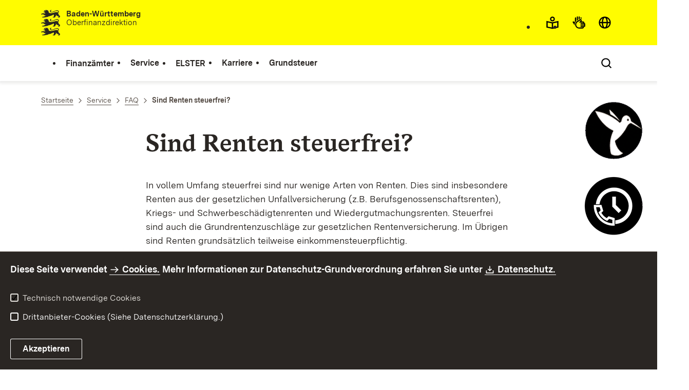

--- FILE ---
content_type: text/html;charset=UTF-8
request_url: https://finanzamt-bw.fv-bwl.de/,Lde/Startseite/Service/Sind+Renten+steuerfrei_
body_size: 9804
content:
<!DOCTYPE html>
<html class="no-js" lang="de">
	<head>
		<!--
			SV Request: https://finanzamt-bw.fv-bwl.de/,Lde/Startseite/Service/Sind+Renten+steuerfrei_
						HTTP Request: https://finanzamt-bw.fv-bwl.de/,Lde/Startseite/Service/Sind+Renten+steuerfrei_
						ItemId: cbi:///cms/5252956
						NodeId: cbi:///cms/5252953
						PageId: cbi:///cms/5252956
						Preview: false
			PreviewEditing: false
		-->
		
<link rel="dns-prefetch" href="https://cdn.jsdelivr.net">
<meta charset="UTF-8">
<meta name="viewport" content="width=device-width, initial-scale=1.0">
<meta http-equiv="x-ua-compatible" content="ie=edge">
<title>Sind Renten steuerfrei? - Finanzämter Baden-Württemberg</title>
<script>
    document.documentElement.className = document.documentElement.className.replace(/(\s|^)no-js(\s|$)/, '$1js$2');
    window.bawue2024 = {
        TITLE: '',
        ASSET_BASE_URL: '/',
        JS_BASE_URL: '/javascripts/',
        ICON_SPRITE_URL: '/site/pbs-bw-fa2/resourceCached/302/prjbawue/media/icons/icons.svg',
        SITE_NAME: 'pbs-bw-fa2',
    };
</script>
<link rel="stylesheet" media="screen" href="/site/pbs-bw-fa2/resourceCached/302/prjbawue/css/main.css">
<link rel="stylesheet" media="print" href="/site/pbs-bw-fa2/resourceCached/302/prjbawue/css/print.css">
<link rel="stylesheet" media="screen" href="/site/pbs-bw-fa2/resourceCached/302/prjbawue/css/custom.css">
<link rel="stylesheet" media="print" href="/site/pbs-bw-fa2/resourceCached/302/prjbawue/css/custom-print.min.css">
<link rel="stylesheet" media="screen" href="/site/pbs-bw-fa2/resourceCached/302/prjbawue/css/fontawesome.min.css">
<link rel="stylesheet" media="screen" href="/site/pbs-bw-fa2/resourceCached/302/prjbawue/css/glightbox.min.css">
<script src="/site/pbs-bw-fa2/resourceCached/302/prjbawue/js/head.js" defer></script>
<link rel="preload" as="font" type="font/woff2" href="/site/pbs-bw-fa2/resourceCached/302/prjbawue/fonts/BaWueSansWeb-Regular.woff2" crossorigin>
<link rel="preload" as="font" type="font/woff2" href="/site/pbs-bw-fa2/resourceCached/302/prjbawue/fonts/BaWueSansWeb-Bold.woff2" crossorigin>
<link rel="preload" as="font" type="font/woff2" href="/site/pbs-bw-fa2/resourceCached/302/prjbawue/fonts/BaWueSerifWeb-Regular.woff2" crossorigin>
<link rel="preload" as="font" type="font/woff2" href="/site/pbs-bw-fa2/resourceCached/302/prjbawue/fonts/BaWueSerifWeb-Bold.woff2" crossorigin>
<link rel="apple-touch-icon" sizes="180x180" href="/site/pbs-bw-fa2/resourceCached/302/components/favicon/apple-touch-icon.png">
<link rel="icon" type="image/png" sizes="32x32" href="/site/pbs-bw-fa2/resourceCached/302/components/favicon/favicon-32x32.png">
<link rel="icon" type="image/png" sizes="16x16" href="/site/pbs-bw-fa2/resourceCached/302/components/favicon/favicon-16x16.png">
<link rel="manifest" href="/site/pbs-bw-fa2/resourceCached/302/components/favicon/site.webmanifest">
<link rel="mask-icon" href="/site/pbs-bw-fa2/resourceCached/302/components/favicon/safari-pinned-tab.svg" color="#fffc00">
<meta name="msapplication-TileColor" content="#fffc00">
<meta name="theme-color" content="#fffc00">
<meta name="keywords" content="Wert ersetzen durch gemeinsame Schlüsselworte" />
<meta name="description" content="Wert ersetzen durch gemeinsame Seitenbeschreibung" />
<meta property="og:title" content="Sind Renten steuerfrei?">
<meta property="og:type" content="website">
<meta property="og:locale" content="de">
<meta property="og:locale:alternate" content="fr">
<meta property="og:locale:alternate" content="en">
<meta property="og:url" content="https://finanzamt-bw.fv-bwl.de/,Lde/Startseite/Service/Sind+Renten+steuerfrei_">
<script type="text/javascript" src="/site/pbs-bw-fa2/resourceCached/302/libs/jquery/js/jquery-3.7.1.min.js"></script>
<link href="/site/pbs-bw-fa2/resourceCached/302/libs/jquery-ui/css/smoothness/jquery-ui-1.14.1.min.css" rel="stylesheet" type="text/css" />
<script type="text/javascript" src="/site/pbs-bw-fa2/resourceCached/302/libs/jquery-ui/js/jquery-ui-1.14.1.min.js"></script>
<link rel="stylesheet" href="/site/pbs-bw-fa2/resourceCached/302/libs/scrolltop/css/ap-scroll-top.min.css">
<script src="/site/pbs-bw-fa2/resourceCached/302/libs/scrolltop/js/ap-scroll-top.min.js"></script>
<link href="/site/pbs-bw-fa2/resourceCached/302/content/content.css" rel="stylesheet" type="text/css" />
<link rel="stylesheet" type="text/css" href="/site/pbs-bw-fa2/resourceTemplate/Finanzaemter/Lde/-/5252956/302/resource.content-colors.css" media="screen" />
<script type="text/javascript" src="/site/pbs-bw-fa2/resourceCached/302/content/js/content.js"></script>
<link rel="stylesheet" href="/site/pbs-bw-fa2/resourceCached/302/externalLinkDialog/externalLinkDialog.css" media="all">
<script src="/site/pbs-bw-fa2/resourceCached/302/externalLinkDialog/externalLinkDialog.js" defer></script>
<script type="text/javascript" src="/site/pbs-bw-fa2/resourceCached/302/pluginLib/pluginLib.-1307283259.js"></script>
<link href="/site/pbs-bw-fa2/resourceCached/302/pluginLib/pluginLib.-1452525697.css" rel="stylesheet" type="text/css" />
<script src="/site/pbs-bw-fa2/resourceCached/302/prjbawue/js/glightbox.min.js" defer></script>
<script async src="https://cdn.jsdelivr.net/npm/altcha/dist/altcha.min.js" type="module"></script>
<script src="/site/pbs-bw-fa2/resourceCached/302/prjbawue/translations/en.js"></script>
<script src="/site/pbs-bw-fa2/resourceCached/302/prjbawue/translations/fr.js"></script>
<link rel="stylesheet" media="screen" href="/site/pbs-bw-fa2/resourceTemplate/Finanzaemter/Lde/-/5252956/302/resource.content-dynamic.css" />
<link rel="stylesheet" media="screen" href="/site/pbs-bw-fa2/resourceTemplate/Finanzaemter/Lde/-/5252956/302/resource.custom-content-dynamic.css" />

											<!-- Config-CSS -->
				<link rel="stylesheet" href="/site/pbs-bw-fa2/get/params_E603494612/9543897/header-logo-breite.css" />
															<!-- Config-JS -->
				<script src="/site/pbs-bw-fa2/get/params_E1423811430/25298407/fa_custom.js"></script>
																	<!-- Vererbte-CSS -->
				<link rel="stylesheet" href="/site/pbs-bw-fa2/get/params_E-1927411967/5260995/fa-faq.css" />
							</head>

	<body class="v-lp js-searchable">
		<div class="page" id="page">
			<a class="skip-link t-dark" href="#content" title="Zum Inhalt springen">
    <span class="icon-link skip-link__text">
        <span class="icon-link__button">
            <svg class="icon icon--arrow-right icon-link__icon" viewBox="0 0 200 200" aria-hidden="true">
                <use xlink:href="#icon-arrow-right"></use>
            </svg>
        </span>
        <span class="icon-link__text">Zum Inhalt springen</span>
    </span>
</a>			


<header class="header">
    <script id="bwHeaderNavigation" type="application/json">
                    {"9215915":{"order":4,"level":0,"title":"Grundsteuer","link":"/,Lde/Startseite/Grundsteuer-neu","target":"_self","active":0,"current":0,"hasChildren":false,"hasSubpages":1,"children":[{"9591942":{"order":0,"level":1,"title":"Wichtiges zur neuen Grundsteuer","link":"/,Lde/Startseite/Grundsteuer-neu/Wichtiges+zur+neuen+Grundsteuer","target":"_self","active":0,"current":0,"hasChildren":false,"hasSubpages":1,"children":{"10076265":{"order":0,"level":2,"title":"Geoportal land- und forstwirtschaftlich genutzte Flurstücke für Zwecke der Grundsteuer","link":"https://grundsteuer-a.landbw.de/","target":"_self","active":0,"current":0,"hasChildren":false,"hasSubpages":0,"children":[]},"10082928":{"order":1,"level":2,"title":"Zentrale Bodenrichtwertinformationssystem in Baden-Württemberg","link":"https://grundsteuer-b.landbw.de/","target":"_self","active":0,"current":0,"hasChildren":false,"hasSubpages":0,"children":[]}}}},{"22420600":{"order":1,"level":1,"title":"Infos für Eigentümer","link":"/,Lde/Startseite/Grundsteuer-neu/Infos+fuer+Eigentuemer","target":"_self","active":0,"current":0,"hasChildren":false,"hasSubpages":0,"children":[]},"22447876":{"order":2,"level":1,"title":"Einreichen eines Gutachtens","link":"/,Lde/Startseite/Grundsteuer-neu/Einreichen+eines+Gutachtens","target":"_self","active":0,"current":0,"hasChildren":false,"hasSubpages":0,"children":[]},"22559302":{"order":3,"level":1,"title":"Änderungen am Grundbesitz","link":"/,Lde/Startseite/Grundsteuer-neu/Aenderungen+am+Grundbesitz","target":"_self","active":0,"current":0,"hasChildren":false,"hasSubpages":0,"children":[]}}]},"5218122":{"order":1,"level":0,"title":"Service","link":"/,Lde/Startseite/Service","target":"_self","active":0,"current":0,"hasChildren":false,"hasSubpages":1,"children":[{"5218128":{"order":0,"level":1,"title":"Formulare","link":"/,Lde/Startseite/Service/Formulare","target":"_self","active":0,"current":0,"hasChildren":false,"hasSubpages":0,"children":[]},"5235459":{"order":1,"level":1,"title":"FAQ","link":"/,Lde/Startseite/Service/FAQ","target":"_self","active":0,"current":0,"hasChildren":false,"hasSubpages":0,"children":[]},"5270850":{"order":2,"level":1,"title":"Grenzgänger","link":"/,Lde/Startseite/Service/Grenzgaenger","target":"_self","active":0,"current":0,"hasChildren":false,"hasSubpages":0,"children":[]},"5396440":{"order":3,"level":1,"title":"Ausländische Unternehmen","link":"/,Lde/Startseite/Service/Auslaendische+Unternehmen","target":"_self","active":0,"current":0,"hasChildren":false,"hasSubpages":0,"children":[]}},{"5270907":{"order":4,"level":1,"title":"Termin- und Rückrufsystem","link":"/,Lde/Startseite/Service/Termin-+und+Rueckrufsystem","target":"_self","active":0,"current":0,"hasChildren":false,"hasSubpages":0,"children":[]},"5271910":{"order":5,"level":1,"title":"Kontaktformular","link":"/,Lde/Startseite/Service/Kontaktformular","target":"_self","active":0,"current":0,"hasChildren":false,"hasSubpages":0,"children":[]},"5270925":{"order":6,"level":1,"title":"Steuerchatbot","link":"https://www.steuerchatbot.de ","target":"_self","active":0,"current":0,"hasChildren":false,"hasSubpages":0,"children":[]}},{"5271920":{"order":7,"level":1,"title":"Erklärvideos / Anleitungen","link":"/,Lde/Startseite/Service/Erklaervideos+_+Anleitungen","target":"_self","active":0,"current":0,"hasChildren":false,"hasSubpages":0,"children":[]},"9361697":{"order":8,"level":1,"title":"Abgabefristen","link":"/,Lde/9361700","target":"_self","active":0,"current":0,"hasChildren":false,"hasSubpages":0,"children":[]}},{"9505351":{"order":9,"level":1,"title":"Anonymes Hinweisgebersystem","link":"/,Lde/Startseite/Service/Anonymes+Hinweisgebersystem","target":"_self","active":0,"current":0,"hasChildren":false,"hasSubpages":0,"children":[]},"9843642":{"order":10,"level":1,"title":"Öffentliche Zustellung","link":"/,Lde/Startseite/Service/Oeffentliche+Zustellung","target":"_self","active":0,"current":0,"hasChildren":false,"hasSubpages":0,"children":[]},"9923758":{"order":11,"level":1,"title":"SteuerCloud@BW","link":"/,Lde/Startseite/Service/SteuerCloud_BW","target":"_self","active":0,"current":0,"hasChildren":false,"hasSubpages":0,"children":[]},"24797865":{"order":12,"level":1,"title":"Warnung vor Betrugsversuchen","link":"/,Lde/Startseite/Service/Warnung+vor+Betrugsversuchen","target":"_self","active":0,"current":0,"hasChildren":false,"hasSubpages":0,"children":[]}}]},"5238445":{"order":2,"level":0,"title":"ELSTER","link":"/,Lde/Startseite/ELSTER","target":"_self","active":0,"current":0,"hasChildren":false,"hasSubpages":0,"children":[]},"5271877":{"order":3,"level":0,"title":"Karriere","link":"/,Lde/Startseite/Karriere","target":"_self","active":0,"current":0,"hasChildren":false,"hasSubpages":1,"children":[{"24375463":{"order":0,"level":1,"title":"Stellenausschreibungen","link":"/,Lde/Startseite/Karriere/Stellenausschreibungen","target":"_self","active":0,"current":0,"hasChildren":false,"hasSubpages":0,"children":[]},"5273013":{"order":1,"level":1,"title":"Ausbildung mittlerer und gehobener Dienst","link":"https://fm.baden-wuerttemberg.de/de/amtlich-was-bewegen/ausbildung-und-studium","target":"_blank","active":0,"current":0,"hasChildren":false,"hasSubpages":0,"children":[]},"5273022":{"order":2,"level":1,"title":"Höherer Dienst","link":"https://ofd-bw.fv-bwl.de/,Lde/Startseite/Aktuelles/Stellenmarkt+_+Hoeherer+Dienst","target":"_blank","active":0,"current":0,"hasChildren":false,"hasSubpages":0,"children":[]}}]},"5217714":{"order":0,"level":0,"title":"Finanzämter","link":"/,Lde/Startseite/Finanzaemter/Auswahl","target":"_self","active":0,"current":0,"hasChildren":false,"hasSubpages":0,"children":[]}}
            </script>

    <div class="header__accent">
        <div class="header__container">
            <!-- Logo-->
            <div class="header__logo">
                <a class="logo" href="/,Lde/Startseite" title="Logo von Baden-Württemberg zur Startseite des Finanzamts">
                    <img class="logo__image" src="/site/pbs-bw-fa2/get/params_E-1283015077/5236725/Logo3.jpeg" alt="Logo von Baden-Württemberg zur Startseite des Finanzamts">
                    <span class="logo__text" style="display: initial;">
                        <span>
                                                            <b>Baden-Württemberg</b><br />Oberfinanzdirektion
                                <br>
                                <br>
                                                        
                        </span>
                    </span>
                </a>
            </div>

            <div class="header__external">
                                
                
                                                            


                                                </div>

            <nav class="header__mikronav" aria-labelledby="mikronav-label">
                <h2 class="u-hidden-visually" id="mikronav-label">Links zu barrierefreien Angeboten und anderen Sprachen</h2>
                <ul class="header__mikronav-list">
                        <!-- Accessability Dropdown Mobile-->
    <li class="header__meta header__meta--mobile">
        <div class="link-dropdown">
            <a class="link-dropdown__trigger link-dropdown__trigger--icon js-tooltip link-dropdown__trigger--accessability" href="/to/fallback/overview" aria-controls="link-dropdown-content--accessability" data-template="link-dropdown__tooltip--accessability" aria-labelledby="link-dropdown-label--accessability">
                <svg class="icon icon--accessability link-dropdown__icon" viewBox="0 0 200 200" aria-hidden="true">
                    <use xlink:href="#icon-accessability"></use>
                </svg>
                <svg class="icon icon--accessability-fill link-dropdown__icon link-dropdown__icon--filled" viewBox="0 0 200 200" aria-hidden="true">
                    <use xlink:href="#icon-accessability-fill"></use>
                </svg>
                <span class="link-dropdown__trigger-text" hidden id="link-dropdown-label--accessability">Menü für barrierefreien Zugriff öffnen</span>
                <span class="link-dropdown__tooltip" id="link-dropdown__tooltip--accessability">Barrierefreiheit</span>
            </a>
            <div class="dropdown-menu link-dropdown__content link-dropdown__content--accessability" id="link-dropdown-content--accessability" role="listbox" aria-label="Menü für barrierefreien Zugriff öffnen Auswahl Liste">
                <span class="dropdown__label u-hidden-visually">Funktionen für barrierefreien Zugriff</span>
                <ul class="dropdown-menu__list">
                                            <li class="dropdown-menu__item">
                            <a class="dropdown-menu__link" href="/,Lde/Startseite/Leichte+Sprache" id="easy-read">
                                <span class="dropdown-menu__text">Leichte Sprache</span>
                            </a>
                        </li>
                                                                <li class="dropdown-menu__item">
                            <a class="dropdown-menu__link" href="/,Lde/Startseite/Gebaerdensprache" id="sign-language">
                                <span class="dropdown-menu__text">Gebärdensprache</span>
                            </a>
                        </li>
                                    </ul>
            </div>
        </div>
    </li>

    <!-- Accessibility Items Desktop-->
            <li class="header__meta header__meta--desktop">
            <a class="header__icon js-tooltip" href="/,Lde/Startseite/Leichte+Sprache" aria-expanded="false" aria-controls="header-icon-tooltip--easy-read" aria-labelledby="header-icon-label--easy-read" data-template="header-icon-tooltip--easy-read">
                <svg class="icon icon--easy-read header__svg" viewBox="0 0 200 200" aria-hidden="true">
                    <use xlink:href="#icon-easy-read"></use>
                </svg>
                <svg class="icon icon--easy-read-fill header__svg header__svg--filled" viewBox="0 0 200 200" aria-hidden="true">
                    <use xlink:href="#icon-easy-read-fill"></use>
                </svg>
                <span class="header__icon-text" hidden id="header-icon-label--easy-read">Leichte Sprache</span>
                <span class="tooltip__content" id="header-icon-tooltip--easy-read">Leichte Sprache</span>
            </a>
        </li>
    
            <li class="header__meta header__meta--desktop">
            <a class="header__icon js-tooltip" href="/,Lde/Startseite/Gebaerdensprache" aria-expanded="false" aria-controls="header-icon-tooltip--sign-language" aria-labelledby="header-icon-label--sign-language" data-template="header-icon-tooltip--sign-language">
                <svg class="icon icon--sign-language header__svg" viewBox="0 0 200 200" aria-hidden="true">
                    <use xlink:href="#icon-sign-language"></use>
                </svg>
                <svg class="icon icon--sign-language-fill header__svg header__svg--filled" viewBox="0 0 200 200" aria-hidden="true">
                    <use xlink:href="#icon-sign-language-fill"></use>
                </svg>
                <span class="header__icon-text" hidden id="header-icon-label--sign-language">Gebärdensprache</span>
                <span class="tooltip__content" id="header-icon-tooltip--sign-language">Gebärdensprache</span>
            </a>
        </li>
    
                    <!-- Language Dropdown-->
                        <li class="header__languages">
        <div class="link-dropdown">
            <a class="link-dropdown__trigger link-dropdown__trigger--icon js-tooltip link-dropdown__trigger--lang" href="/to/fallback/overview" aria-controls="link-dropdown-content--lang" data-template="link-dropdown__tooltip--lang" aria-labelledby="link-dropdown-label--lang">
                <svg class="icon icon--globe link-dropdown__icon" viewBox="0 0 200 200" aria-hidden="true">
                    <use xlink:href="#icon-globe"></use>
                </svg>
                <svg class="icon icon--globe-fill link-dropdown__icon link-dropdown__icon--filled" viewBox="0 0 200 200" aria-hidden="true">
                    <use xlink:href="#icon-globe-fill"></use>
                </svg>
                <span class="link-dropdown__trigger-text" hidden id="link-dropdown-label--lang">Sprache auswählen</span>
                <span class="link-dropdown__tooltip" id="link-dropdown__tooltip--lang">Sprachen</span>
            </a>

            <div class="dropdown-menu link-dropdown__content link-dropdown__content--lang" id="link-dropdown-content--lang" role="listbox" aria-label="Sprache auswählen Auswahl Liste">
                <span class="dropdown__label u-hidden-visually">Sprachen</span>
                <ul class="dropdown-menu__list">
                                            <li class="dropdown-menu__item">
                                                                                                                        
                                <a class="dropdown-menu__link current header__languages-link--lang" href="/,Lde/Startseite/Service/Sind+Renten+steuerfrei_" id="de">
                                                            <span class="dropdown-menu__text">Deutsch</span>
                            </a>
                        </li>
                                            <li class="dropdown-menu__item">
                                                        
                                                                                                                                                                                                                                 
                                
                                <a class="dropdown-menu__link header__languages-link--lang" href="/,Len/9772016" id="en">
                                                            <span class="dropdown-menu__text">English</span>
                            </a>
                        </li>
                                            <li class="dropdown-menu__item">
                                                        
                                                                                                                                                                                                                                 
                                
                                <a class="dropdown-menu__link header__languages-link--lang" href="/,Lfr/9772025" id="fr">
                                                            <span class="dropdown-menu__text">Français</span>
                            </a>
                        </li>
                                    </ul>
            </div>
        </div>
    </li>

                    <!-- This is the no-js Fallback, will be replaced by JS-->
                    <li class="header__service">
                        <ul>
                            						
	
				
		
		
		<li class="header__search">
			<button class="header__icon js-tooltip"
					aria-expanded="false"
					aria-controls="header-icon-tooltip--search--151803686"
					aria-labelledby="header-icon-label--search--151803686"
					data-template="header-icon-tooltip--search--151803686"
					type="button"
					data-suggest-url="/site/pbs-bw-fa2/search/5252953/Lde/suche.html"
					data-url="/site/pbs-bw-fa2/search/5252953/Lde/suche.html"
					data-suggest=""
					data-suggest-title="Top-Themen"
					data-search-field-placeholder="Suchbegriff eingeben"
					data-search-field-label="Suchbegriff eingeben">
				<svg class="icon icon--search header__svg" viewBox="0 0 200 200" aria-hidden="true">
					<use xlink:href="#icon-search"></use>
				</svg>

				<span class="header__icon-text" hidden id="header-icon-label--search--151803686">
					Suche				</span>

				<span class="tooltip__content" id="header-icon-tooltip--search--151803686">
					Suche				</span>
			</button>
		</li>
	                            <li class="header__burger">
                                                                                                                                <a class="header__icon js-tooltip" href="/site/pbs-bw-fa2/sitemap/5217465/Lde/inhaltsuebersicht.html" aria-expanded="false" aria-controls="header-icon-tooltip--burger--e73a" aria-labelledby="header-icon-label--burger--e73a" data-template="header-icon-tooltip--burger--e73a">
                                    <svg class="icon icon--burger-menu header__svg" viewBox="0 0 200 200" aria-hidden="true">
                                        <use xlink:href="#icon-burger-menu"></use>
                                    </svg>
                                    <span class="header__icon-text" hidden id="header-icon-label--burger--e73a">Menü</span>
                                    <span class="tooltip__content" id="header-icon-tooltip--burger--e73a">Menü</span>
                                </a>
                            </li>
                        </ul>
                    </li>
                </ul>
            </nav>
        </div>
    </div>

    <div class="header__main">
        <div class="header__container">
            <nav class="header__mainnav main-menu" id="header-mainnav" aria-label="Hauptnavigation">
                <!-- This is the no-js Fallback, will be replaced by JS-->
                <ul class="header__mainnav-list">
                                                                        <li class="header__item">
                                <a class="header__link" href="/,Lde/Startseite/Finanzaemter/Auswahl">
                                    <span class="header__text">Finanzämter</span>
                                </a>
                            </li>
                                                                                                <li class="header__item">
                                <a class="header__link" href="/,Lde/Startseite/Service">
                                    <span class="header__text">Service</span>
                                </a>
                            </li>
                                                                                                <li class="header__item">
                                <a class="header__link" href="/,Lde/Startseite/ELSTER">
                                    <span class="header__text">ELSTER</span>
                                </a>
                            </li>
                                                                                                <li class="header__item">
                                <a class="header__link" href="/,Lde/Startseite/Karriere">
                                    <span class="header__text">Karriere</span>
                                </a>
                            </li>
                                                                                                <li class="header__item">
                                <a class="header__link" href="/,Lde/Startseite/Grundsteuer-neu">
                                    <span class="header__text">Grundsteuer</span>
                                </a>
                            </li>
                                                            </ul>
            </nav>

            <!-- This is the no-js Fallback, that needs to be a duplicate from the above .header__service (except the "div" is a "nav" here). Will be replaced by JS afterwords.-->
            <nav class="header__service" aria-labelledby="header-service-label--123">
                <h2 class="u-hidden-visually" id="header-service-label--123">Inhaltsübersicht mit Suchfunktion</h2>
                <ul class="header__service-list">
                    						
	
				
		
		
		<li class="header__search">
			<button class="header__icon js-tooltip"
					aria-expanded="false"
					aria-controls="header-icon-tooltip--search--226312428"
					aria-labelledby="header-icon-label--search--226312428"
					data-template="header-icon-tooltip--search--226312428"
					type="button"
					data-suggest-url="/site/pbs-bw-fa2/search/5252953/Lde/suche.html"
					data-url="/site/pbs-bw-fa2/search/5252953/Lde/suche.html"
					data-suggest=""
					data-suggest-title="Top-Themen"
					data-search-field-placeholder="Suchbegriff eingeben"
					data-search-field-label="Suchbegriff eingeben">
				<svg class="icon icon--search header__svg" viewBox="0 0 200 200" aria-hidden="true">
					<use xlink:href="#icon-search"></use>
				</svg>

				<span class="header__icon-text" hidden id="header-icon-label--search--226312428">
					Suche				</span>

				<span class="tooltip__content" id="header-icon-tooltip--search--226312428">
					Suche				</span>
			</button>
		</li>
	                </ul>
            </nav>
        </div>
    </div>
</header>						
        
                                                                                                                    
            <nav class="stickySidebar" aria-label="Sticky Sidebar">
            <div class="stickySidebar-wrapper">
                                    



<div class="stickySidebar-element">
    <button type="button" id="sidebar-trigger-6021684" class="stickySidebar-trigger" aria-haspopup="true" aria-expanded="false" aria-controls="flyout-6021695">
        <span class="icon-container" aria-hidden="true">
            <span class="icon-image">
                                <img src="/site/pbs-bw-fa2/get/params_E1207268216/6021685/Sticky_Chatboot%20130x130.png" alt="Steuerchatbot Logo" title="Steuerchatbot Logo">
            </span>
            <span class="icon-image-hover">
                                <img src="/site/pbs-bw-fa2/get/params_E-1734389383/6021686/Sticky_Chatboot%20130x130.png" alt="Steuerchatbot Logo" title="Steuerchatbot Logo">
            </span>
        </span>

                    <span class="visually-hidden">Steuerchatbot öffnen</span>
            </button>

            <div class="flyout">
            <div id="flyout-6021695" class="flyout-element" role="region" aria-labelledby="flyout-6021695-label" hidden>
                <button class="button button--chromeless button--icon dialog__close close-button" type="button">
                    <svg class="icon icon--close button__icon" viewBox="0 0 200 200" aria-hidden="false" role="img" aria-label="Schließen">
                        <title>Schließen</title>
                        <use xlink:href="#icon-close"></use>
                    </svg>
                </button>

                <div class="flyout-content text">
                                            
            <h2 id="flyout-6021695-label">Steuerchatbot</h2>
                <div class="text">
  <p><a title="Zum Steuerchatbot" class=" link link-inline" target="_top" href="https://steuerchatbot.digital-bw.de">Hier klicken und Frage stellen</a></p>
</div>
                                        </div>
            </div>
        </div>
    </div>
                                    



<div class="stickySidebar-element">
    <button type="button" id="sidebar-trigger-6021700" class="stickySidebar-trigger" aria-haspopup="true" aria-expanded="false" aria-controls="flyout-6021703">
        <span class="icon-container" aria-hidden="true">
            <span class="icon-image">
                                <img src="/site/pbs-bw-fa2/get/params_E1410371893/6021701/Sticky_TuR%20%20130x130.png" alt="Termin- und Rückrufsystem Icon" title="Termin- und Rückrufsystem Icon">
            </span>
            <span class="icon-image-hover">
                                <img src="/site/pbs-bw-fa2/get/params_E-1531285706/6021702/Sticky_TuR%20%20130x130.png" alt="Termin- und Rückrufsystem Icon" title="Termin- und Rückrufsystem Icon">
            </span>
        </span>

                    <span class="visually-hidden">Termin- und Rückrufsystem öffnen</span>
            </button>

            <div class="flyout">
            <div id="flyout-6021703" class="flyout-element" role="region" aria-labelledby="flyout-6021703-label" hidden>
                <button class="button button--chromeless button--icon dialog__close close-button" type="button">
                    <svg class="icon icon--close button__icon" viewBox="0 0 200 200" aria-hidden="false" role="img" aria-label="Schließen">
                        <title>Schließen</title>
                        <use xlink:href="#icon-close"></use>
                    </svg>
                </button>

                <div class="flyout-content text">
                                            
            <h2 id="flyout-6021703-label">Termin- und Rückrufsystem</h2>
                <div class="text">
  <p><a title="Zum Termin- und Rückrufsystem" class=" link link-inline" target="_self" href="/,Lde/Startseite/Service/Termin-+und+Rueckrufsystem">Vereinbaren Sie einen Termin mit uns</a></p>
</div>
                                        </div>
            </div>
        </div>
    </div>
                                    



<div class="stickySidebar-element">
    <button type="button" id="sidebar-trigger-6021708" class="stickySidebar-trigger" aria-haspopup="true" aria-expanded="false" aria-controls="flyout-6021714">
        <span class="icon-container" aria-hidden="true">
            <span class="icon-image">
                                <img src="/site/pbs-bw-fa2/get/params_E932935410/6021709/Sticky_Kontaktforamular%20130x130.png" alt="Kontaktformular Icon" title="Kontaktformular Icon">
            </span>
            <span class="icon-image-hover">
                                <img src="/site/pbs-bw-fa2/get/params_E363740080/6021710/Sticky_Kontaktforamular%20130x130.png" alt="Kontaktformular Icon" title="Kontaktformular Icon">
            </span>
        </span>

                    <span class="visually-hidden">Kontaktformular öffnen</span>
            </button>

            <div class="flyout">
            <div id="flyout-6021714" class="flyout-element" role="region" aria-labelledby="flyout-6021714-label" hidden>
                <button class="button button--chromeless button--icon dialog__close close-button" type="button">
                    <svg class="icon icon--close button__icon" viewBox="0 0 200 200" aria-hidden="false" role="img" aria-label="Schließen">
                        <title>Schließen</title>
                        <use xlink:href="#icon-close"></use>
                    </svg>
                </button>

                <div class="flyout-content text">
                                            
            <h2 id="flyout-6021714-label">Kontaktformular</h2>
                <p>Eine sichere und kostenfreie Übermittlungsart</p>
                <div class="text">
  <p><a title="Zum Kontaktformular" class=" link link-inline" target="_self" href="/,Lde/Startseite/Service/Kontaktformular">Das Kontaktformular öffnen</a></p>
</div>
                                        </div>
            </div>
        </div>
    </div>
                            </div>
        </nav>
    			<main class="page__content" id="content">
					
				
		<div class="breadcrumb">
			<div class="breadcrumb__inner">
				<nav class="breadcrumb__nav" aria-label="Breadcrumb">
					<ol class="breadcrumb__list" itemscope itemtype="https://schema.org/BreadcrumbList">
																																																															<li class="breadcrumb__list-item" itemprop="itemListElement" itemscope itemtype="https://schema.org/ListItem">
													<a class="breadcrumb__item" href="/,Lde/Startseite" itemtype="https://schema.org/Thing" itemprop="item" itemscope="itemscope">
														<span class="breadcrumb__item-label" itemprop="name">Startseite</span>
													</a>
													<meta itemprop="position" content="1">
												</li>
																														
																																																																	<li class="breadcrumb__list-item" itemprop="itemListElement" itemscope itemtype="https://schema.org/ListItem">
													<a class="breadcrumb__item" href="/,Lde/Startseite/Service" itemtype="https://schema.org/Thing" itemprop="item" itemscope="itemscope">
														<span class="breadcrumb__item-label" itemprop="name">Service</span>
													</a>
													<meta itemprop="position" content="2">
												</li>
																														
																																																																	<li class="breadcrumb__list-item" itemprop="itemListElement" itemscope itemtype="https://schema.org/ListItem">
													<a class="breadcrumb__item" href="/,Lde/Startseite/Service/FAQ" itemtype="https://schema.org/Thing" itemprop="item" itemscope="itemscope">
														<span class="breadcrumb__item-label" itemprop="name">FAQ</span>
													</a>
													<meta itemprop="position" content="3">
												</li>
																														
																																										<li class="breadcrumb__list-item" itemprop="itemListElement" itemscope itemtype="https://schema.org/ListItem">
											<span class="breadcrumb__item" aria-current="page" itemtype="https://schema.org/Thing" itemprop="item" itemscope="itemscope">
												<span class="breadcrumb__item-label" itemprop="name">Sind Renten steuerfrei?</span>
											</span>
											<meta itemprop="position" content="4">
										</li>
																			
																																	</ol>
				</nav>
			</div>
		</div>
					

					   





<div class="page__section page__section--half">
    <article class="article">
        
        <div class="article__body">
            <div class="article__content">
                                                                                        <div class="article__section">
                                                                        <h1 class="headline headline--2" id="anker5252958">Sind Renten steuerfrei?</h1>                                                                            </div>
                                                                                                                                                        
            <div class="article__section article__section--text">
            
                            <div class="text">
                    
<p>In vollem Umfang steuerfrei sind nur wenige Arten von Renten. Dies sind insbesondere Renten aus der gesetzlichen Unfallversicherung
(z.B. Berufsgenossenschaftsrenten), Kriegs- und Schwerbesch&#228;digtenrenten und Wiedergutmachungsrenten. Steuerfrei sind auch die
Grundrentenzuschl&#228;ge zur gesetzlichen Rentenversicherung. Im &#220;brigen sind Renten grunds&#228;tzlich teilweise
einkommensteuerpflichtig.</p>
                </div>
            
                    </div>
                <div class="article__section">
            
                            <h2 class="headline headline--4" id="anker7224555">Hinweis</h2>            
                    </div>
                <div class="article__section article__section--text">
            
                            <div class="text">
                    
<p>Informationen &#252;ber das Alterseink&#252;nftegesetz finden Sie auch in den <a href='https://fm.baden-wuerttemberg.de/de/service/publikation/did/steuertipps-fuer-senioren-2/?tx_rsmbwpublications_pi3%5Bpage%5D=1&tx_rsmbwpublications_pi3%5Bministries%5D=9&tx_rsmbwpublications_pi3%5Btopics%5D=-1&tx_rsmbwpublications_pi3%5Bsubmit%5D=Suchen&cHash=ddb68be52607e0fdace1813512788314' title='Zu den Steuertipps f&#252;r Senioren auf der Hompage des Ministerium f&#252;r Finanzen Baden-W&#252;rttemberg' class='link-external link link--external' target='_blank'>"Steuertipps
f&#252;r Senioren"</a>.&#160;&#160;</p>
                </div>
            
                    </div>
    
                                                                                    
                                            </div>
        </div>
    </article>
</div>
        
			</main>

									   
        			
			

<footer class="footer t-dark">
    
    <div class="footer__inner footer__inner--bottom">
        <div class="footer__logo">
                            <div class="logo">
                    <img class="logo__image" src="/site/pbs-bw-fa2/resourceCached/302/prjbawue/media/images/logos/logo-lp-white.svg" title="Logo Landesportal Baden-Württemberg" alt="Logo Landesportal Baden-Württemberg">
                </div>
                    </div>

        <div class="footer__meta">
            <div class="footer__navigation" aria-label="Meta-Navigation" role="navigation">
                
<ul class="footer__navigation-list footer__navigation-list--inline">
	
		
						
											
								
									<li class="footer__navigation-item" id="type-inhalt">
						<a class="footer__link footer__navigation-link" href="/site/pbs-bw-fa2/sitemap/5217465/Lde/inhaltsuebersicht.html" target="_self" title="Interner Link: Inhaltsübersicht">
							Inhaltsübersicht
						</a>
					</li>
									
						
																		<li class="footer__navigation-item">
							<a class="footer__link footer__navigation-link" href="JavaScript:self.print()" target="_self" title="Interner Link: Seite drucken">
								Seite drucken							</a>
						</li>
														
						
											
																
									<li class="footer__navigation-item">
						<a class="footer__link footer__navigation-link" href="/,Lde/Startseite/Fussbereich/impressum" target="_self" title="Interner Link: Impressum">
							Impressum
						</a>
					</li>
									
						
											
																
									<li class="footer__navigation-item">
						<a class="footer__link footer__navigation-link" href="/,Lde/Startseite/Fussbereich/datenschutz" target="_self" title="Interner Link: Datenschutz">
							Datenschutz
						</a>
					</li>
									
						
															
								
									<li class="footer__navigation-item">
						<a class="footer__link footer__navigation-link" href="/,Lde/Startseite/Fussbereich/Benutzungshinweise" target="_self" title="zu den Benutzungshinweisen">Benutzungshinweise</a>
					</li>
									
						
											
																
									<li class="footer__navigation-item">
						<a class="footer__link footer__navigation-link" href="/,Lde/Startseite/Fussbereich/Benutzungshinweise#anker7246983" target="_self" title="Zur Erklärung zur Barrierefreiheit">Erklärung zur Barrierefreiheit</a>
					</li>
									
						
															
								
									<li class="footer__navigation-item">
						<a class="footer__link footer__navigation-link" href="/,Lde/Startseite/Service/Kontaktformular" target="_self" title="Zum Kontaktformular">Kontakt</a>
					</li>
									
						
							<li class="footer__navigation-item" id="type-customlink-7">
					<a class="footer__link footer__navigation-link" href="mailto:webmaster_ofd@ofd.bwl.de" target="_self" title="E-Mail an das Funktionspostfach des Webmasters der Oberfinanzdirektion Baden Württemberg">Fehlerhaften Link melden</a>
				</li>
						</ul>            </div>
        </div>
    </div>
</footer>			<template class="js-control-f">
    <div class="control-f">
        <form class="control-f__wrap">
            <button class="control-f__close" type="button" aria-label="Seitensuche schließen">
                <svg class="icon icon--close" viewBox="0 0 200 200" aria-hidden="true">
                    <use xlink:href="#icon-close"></use>
                </svg>
            </button>
            <div class="form-group">
                <label class="label form-group__label" for="control-f">Suche</label>
                <input class="input" id="control-f" name="control-f" placeholder="Suche auf der Seite" type="text">
            </div>
            <div class="control-f__btn-group">
                <button class="button button--primary control-f__submit" type="submit">
                    <svg class="icon icon--search button__icon" viewBox="0 0 200 200" aria-hidden="true">
                        <use xlink:href="#icon-search"></use>
                    </svg>
                    <span class="button__text">Suchen</span>
                </button>
                <button class="button button--icon control-f__btn control-f__btn--up" type="button">
                    <svg class="icon icon--arrow-up button__icon" viewBox="0 0 200 200" role="img" aria-labelledby="icon-up-title">
                        <title id="icon-up-title">Zur vorherigen Markierung springen</title>
                        <use xlink:href="#icon-arrow-up"></use>
                    </svg>
                </button>
                <button class="button button--icon control-f__btn control-f__btn--down" type="button">
                    <svg class="icon icon--arrow-down button__icon" viewBox="0 0 200 200" role="img" aria-labelledby="icon-down-title">
                        <title id="icon-down-title">Zur nächsten Markierung springen</title>
                        <use xlink:href="#icon-arrow-down"></use>
                    </svg>
                </button>
            </div>
        </form>
    </div>
</template>            		</div>

		

            <script>
            $(document).ready(function() {
                const headerLanguagesLinkLang = $(".header__languages-link--lang");

                headerLanguagesLinkLang.on("click", function(event) {
                    if (this.id !== "de") {
                        event.preventDefault();
                        languagesLayerOpen(this);
                    }
                });

                function languagesLayerOpen(element) {
                    if (element.id !== "de") {
                        const languagesLink = element.href;
                        const languagesPickerNoteText = (function() { /*
                            Sie wechseln gerade in eine andere Sprache. Die Inhalte werden Ihnen in der ausgewählten Sprache angezeigt.<br />Es handelt sich um eine automatische Übersetzung von der deutschen Sprache in die ausgewählte Zielsprache.<br />Einige Inhalte werden nicht übersetzt (z.B. das Kontaktformular).
                        */}).toString().split('\n').slice(1, -1).join('\n');
                        const languagesPickerNoteLink = (function() { /*
                            OK
                        */}).toString().split('\n').slice(1, -1).join('\n');

                        // Initializing GLightbox
                        const languagesPicker = GLightbox({
                            selector: null,
                            draggable: false,
                            keyboardNavigation: false
                        });
                        // Insert a slide with a defined html
                        languagesPicker.insertSlide({
                            content: "<div class=\"sprachwaehler-popup\" tabindex=\"0\" role=\"dialog\" aria-labelledby=\"sprachwaehler-popup-title\"><div class=\"text\"><p id=\"sprachwaehler-popup-title\">" + languagesPickerNoteText + "</p><p><button id=\"affirm\" class=\"button\" onClick=\"window.open('" + languagesLink + "', '_self');\">" + languagesPickerNoteLink + "</button></p></div></div>",
                            width: 'auto',
                            height: 'auto'
                        });
                        // Open the lightbox
                        languagesPicker.open();
                        // Sets the before and after button to hide
                        $(".gprev").hide();
                        $(".gnext").hide();
                        // Close the lightbox with a custom button
                        $("#affirm").on("click", function() {
                            languagesPicker.close();
                        });

                        const sprachwaehlerPopup = $(".sprachwaehler-popup");
                        sprachwaehlerPopup.click();

                        setTimeout(function() {
                            // Sets the focus on the popup text
                            sprachwaehlerPopup.focus();
                        }, 50);

                        return false;
                    }
                }
            });
        </script>
    				

    <div id="dialog__external-link">
        <div class="dialog__external-link" aria-hidden="true">
            <div class="dialog__external-link-overlay" role="dialog" aria-modal="true">
                <div class="dialog__external-link-content" tabindex="-1" aria-labelledby="dialog-title">
                    <div class="dialog__external-link-inner">
                        <div class="dialog__external-link-scroll-inner">
                            <h2 class="headline headline--2" id="dialog-title">Sie sind im Begriff, den Internetauftritt der Finanzämter Baden-Württemberg zu verlassen</h2>
                            <div class="text">
                                <p>
                                    Wenn Sie beispielsweise X, Facebook, Instagram, YouTube, LinkedIn oder die dazugehörigen Dienste nutzen, werden Ihre personenbezogene Daten sowie Ihr Nutzerverhalten und Lesedaten von den Betreibern dieser Plattformen zur Profilbildung (u.a. Personalisierung für eigene Produkte und Werbung Dritter) gesammelt. Ihre Daten werden mit Ihren Netzwerkkontakten, aber auch mit Dritten geteilt. Sie werden außerdem in die USA, die kein gleichwertiges Schutzniveau Ihrer Daten zu Deutschland bieten, übermittelt und dort für geschäftliche Zwecke (z. B. personalisierte Werbung) wie beschrieben gespeichert, verarbeitet und an Dritte weitergegeben. Die öffentlichen Stellen (also Gemeinden, Behörden, Gerichte, Regierungsstellen, etc.), die einen X-, YouTube-, Facebook- oder Instagram-Auftritt haben, sind für die hier beschriebene Datensammlung insofern mitverantwortlich, als dass sie den genannten Netzwerken die Datensammlung erst ermöglichen, u.a. durch das Setzen von Cookies.
<br>
Bitte beachten Sie unsere Hinweise und Informationen zum <a title="Datenschutz" class="link link-inline" target="_self" href="/,Lde/Startseite/Fussbereich/datenschutz">Datenschutz</a>.
                                </p>
                            </div>

                            <div class="dialog__external-link-button-group">
                                <a class="button button--primary dialog__external-link--agreed" href="#" title="Ich stimme zu" aria-label="Ich stimme zu">
                                    <span class="button__text">Ich stimme zu</span>
                                </a>
                                <button class="button button--primary dialog__external-link--rejected" aria-label="Zurück zur vorherigen Seite">
                                    <span class="button__text">Zurück</span>
                                </button>
                            </div>
                        </div>
                    </div>

                    <button class="button button--chromeless button--icon dialog__external-link-close" type="button">
                        <svg class="icon icon--close button__icon" viewBox="0 0 200 200" aria-hidden="false" role="img" aria-label="Schließen">
                            <title>Schließen</title>
                            <use xlink:href="#icon-close"></use>
                        </svg>
                    </button>
                </div>
            </div>
        </div>
    </div>
				
	<template class="js-cookie-alert">
		<div class="cookie-alert t-dark">
			<div class="cookie-alert__inner grid grid--50-25-25">
				<div class="grid-row">
					<div class="grid-col">
						<div class="cookie-alert__text">
							<div class="text">
								<div class="text">
  <p><strong>Diese Seite verwendet <a title="Zu den Cokies Informationen" class=" link link-inline" target="_self" href="/,Lde/Startseite/Fussbereich/datenschutz#anker5292850">Cookies.</a> Mehr Informationen zur Datenschutz-Grundverordnung erfahren Sie unter <a title="zum pdf &quot;Informationsschreiben Datenschutz&quot;" class=" link link--download" target="_blank" href="/site/pbs-bw-fa2/get/documents_E-1464458629/finanzaemter/Titel/sonstige%20Dokumente/Informationsschreiben%20zum%20Datenschutz%20allgemein.pdf">Datenschutz.</a></strong></p>
</div>
							</div>
						</div>

						<div class="cookie-alert__form" id="js-cookie-form" aria-hidden="false">
							<div class="cookie-alert__form-inner">
								<fieldset class="checkbox-group">
									<div class="checkbox-group__checkbox">
										<label class="checkbox" for="cookie-neccessary">
											<input class="checkbox__input" id="cookie-neccessary" type="checkbox" name="cookie-checkbox-group" value="cookie-neccessary" checked="checked" disabled="disabled">
											<span class="checkbox__indicator">
												<svg class="icon icon--check checkbox__indicator-icon" viewBox="0 0 200 200" aria-hidden="true">
													<use xlink:href="#icon-check"></use>
												</svg>
											</span>
											<span class="checkbox__label">Technisch notwendige Cookies</span>
										</label>
									</div>

									<div class="checkbox-group__checkbox">
										<label class="checkbox" for="cookie-marketing">
											<input class="checkbox__input" id="cookie-marketing" type="checkbox" name="cookie-checkbox-group" value="cookie-marketing">
											<span class="checkbox__indicator">
												<svg class="icon icon--check checkbox__indicator-icon" viewBox="0 0 200 200" aria-hidden="true">
													<use xlink:href="#icon-check"></use>
												</svg>
											</span>
											<span class="checkbox__label">Drittanbieter-Cookies (Siehe Datenschutzerklärung.)</span>
										</label>
									</div>
								</fieldset>
							</div>
						</div>

						<div class="cookie-alert__button">
							<button class="button button--secondary" type="button">
								<span class="button__text">Akzeptieren</span>
							</button>
						</div>
					</div>
				</div>
			</div>
		</div>
	</template>
		<script>
			var _paq = window._paq = window._paq || [];  _paq.push(['trackPageView']);  _paq.push(['enableLinkTracking']);  (function() {    var u='//webstatistik.landbw.de/';    _paq.push(['setTrackerUrl', u+'matomo.php']);   _paq.push(['setSiteId', '372']);    var d=document, g=d.createElement('script'), s=d.getElementsByTagName('script')[0];    g.async=true; g.src=u+'matomo.js'; s.parentNode.insertBefore(g,s);  })();
	</script>

		<script src="/site/pbs-bw-fa2/resourceCached/302/prjbawue/js/main.js"></script>
		<script src="/site/pbs-bw-fa2/resourceCached/302/prjbawue/js/custom.min.js"></script>
		<script src="/site/pbs-bw-fa2/resourceCached/302/prjbawue/js/formValidation.min.js"></script>
	</body>
</html>

--- FILE ---
content_type: text/css;charset=UTF-8
request_url: https://finanzamt-bw.fv-bwl.de/site/pbs-bw-fa2/get/params_E603494612/9543897/header-logo-breite.css
body_size: -625
content:
.nachgeordnet .header--ministry .header__logo {
    max-width: 27rem;
}

--- FILE ---
content_type: text/javascript;charset=UTF-8
request_url: https://finanzamt-bw.fv-bwl.de/site/pbs-bw-fa2/resourceCached/302/content/js/content.js
body_size: 397
content:
/**********************************************/
/*        Content Functions                   */
/**********************************************/

/**********************************************/
/*        E-Mail-Form Datatype                */
/**********************************************/
var checkFormularErrorMessage = 'Please fill all mandatory form elements';
function checkFormular(elem) {
    var form = elem.form;
    var numOfElements;
    var currentElement;
    var count, g;

    numOfElements = form.length;
    for (count = 0; count < numOfElements; count++) {
        currentElement = form.elements[count];
        if (currentElement.getAttribute("mandatory") != null &&
            (currentElement.getAttribute("mandatory") == true ||
             currentElement.getAttribute("mandatory") == 'true')) {
            //div could be the mandatory label
            if (currentElement.tagName!='DIV') {
            	var ceType = currentElement.type;
            	var ceName = currentElement.getAttribute("name");
            	if (ceType === 'radio' || ceType === 'checkbox') {
            		var ceGroup = document.getElementsByName(ceName);
            		for (g = 0; g < ceGroup.length; g++) {
            			if (ceGroup[g].checked) {
            				break;	
            			}
            		}
            		if (g < ceGroup.length) 
            			continue;
            	} else if (currentElement.value && currentElement.value.length > 0) {
					continue;
                }
                alert(checkFormularErrorMessage);
                return;
            }
        }
    }

    form.submit();
}

/**********************************************/
/*        Drop-Down Box Pattern of List       */
/**********************************************/
function dropdownlinklist(elem, id) {

    var optionElem = elem.options[elem.options.selectedIndex];
    var option;
    if (optionElem == null || optionElem.value == null || optionElem.value.length == 0) {
        return;
    }

    var targetElem = document.getElementById(id+"_listform").elements["target"+elem.options.selectedIndex];
    var target = "_notarget";
    if (targetElem != null) {
        target = targetElem.value;
    }

    if (target=="_top") {
        top.location.href=optionElem.value;
    } else if (target=="_self" || target=="same") {
        self.location.href=optionElem.value;
    } else if (target=="_blank" || target=="new") {
        window.open(optionElem.value,"window"+elem.options.selectedIndex);
    } else if (target=="_parent") {
        parent.location.href=optionElem.value;
    } else { // falls target=="_notarget"
        self.location.hash = optionElem.value;
    }

}

--- FILE ---
content_type: text/javascript;charset=UTF-8
request_url: https://finanzamt-bw.fv-bwl.de/site/pbs-bw-fa2/resourceCached/302/externalLinkDialog/externalLinkDialog.js
body_size: 657
content:
// Initialize a flag to control scrolling and store the previously focused element
let isScrollDisabled = false;
let previouslyFocusedElement = null;

// Function to disable body scrolling
function disableBodyScrollEL() {
    if (!isScrollDisabled) {
        document.body.style.overflow = 'hidden';

        isScrollDisabled = true;
    }
}

// Function to enable body scrolling
function enableBodyScrollEL() {
    if (isScrollDisabled) {
        document.body.style.overflow = '';

        isScrollDisabled = false;
    }
}

// Function to close the dialog
function closeDialogEL() {
    // Hide the dialog with the ID 'dialog__external-link'
    $("#dialog__external-link").css("display", "none");

    // Restore focus to the previously focused element
    if (previouslyFocusedElement) {
        previouslyFocusedElement.focus();
        previouslyFocusedElement = null;
    }

    // Re-enable body scrolling
    enableBodyScrollEL();
}

function addOverlayCustomLink($firstDialogElement, $link) {
    const $target = $link.closest(`.${$link.getAttribute('data-custom-overlay-target')}`);

    if (!$target) {
        return;
    }

    $link.addEventListener('click', (event) => {
        event.preventDefault();
        event.stopPropagation();

        // Display the dialog
        $("#dialog__external-link").css("display", "block");

        // Disable body scrolling
        disableBodyScrollEL();
        previouslyFocusedElement = $link;

        // Set the 'href' attribute of the dialog's link
        let href = $link.getAttribute("href");
        $(".dialog__external-link--agreed").attr("href", href);

        // Focus the first element within the dialog
        $firstDialogElement.focus();
    });

    $target.addEventListener('mouseover', () => {
        $target.classList.add('active-overlay');
        $target.style.cursor = 'pointer';
    });

    $target.addEventListener('mouseout', () => {
        $target.classList.remove('active-overlay');
        $target.removeAttribute('style');
    });

    $target.addEventListener('focusin', (event) => {
        if (event.target === $link) {
            $target.classList.add('active-focus-overlay');
        }
    });

    $target.addEventListener('focusout', () => {
        $target.classList.remove('active-focus-overlay');
    });

    $target.addEventListener('mouseup', (event) => {
        const anotherLinkClicked = event.target.closest('a, button, .copyright--interactive');
        if (event.button === 2 || (anotherLinkClicked && anotherLinkClicked !== $link)) {
            return;
        }

        // Display the dialog
        $("#dialog__external-link").css("display", "block");

        // Disable body scrolling
        disableBodyScrollEL();
        previouslyFocusedElement = $link;

        // Set the 'href' attribute of the dialog's link
        let href = $link.getAttribute("href");
        $(".dialog__external-link--agreed").attr("href", href);

        // Focus the first element within the dialog
        $firstDialogElement.focus();
    });
}

// Execute code when the document is ready
$(document).ready(function() {
    // Find all focusable elements within the dialog
    let dialogElements = $("#dialog__external-link").find("a, button, input, select, textarea, [tabindex]:not([tabindex='-1'])");
    let firstDialogElement = dialogElements.first();
    let lastDialogElement = dialogElements.last();

    // Handle click event on links with class 'dialog__external-link--open'
    document.querySelectorAll('.dialog__external-link--open').forEach(($link) => {
        addOverlayCustomLink(firstDialogElement[0], $link);
    });

    $(".figure__play--off.dialog__external-link--open, .dialog__external-link--open.link--external").click(function(e) {
        e.preventDefault();

        // Display the dialog
        $("#dialog__external-link").css("display", "block");

        // Disable body scrolling
        disableBodyScrollEL();
        previouslyFocusedElement = $(this);

        // Set the 'href' attribute of the dialog's link
        var href = $(this).attr("href");
        $(".dialog__external-link--agreed").attr("href", href);

        // Focus the first element within the dialog
        firstDialogElement.focus();
    });

    // Handle click event on links with class 'dialog__external-link--agreed'
    $(".dialog__external-link--agreed").click(function(e) {
        e.preventDefault();

        // Close the dialog
        closeDialogEL();

        // Open the link in a new tab or window
        var href = $(this).attr("href");
        window.open(href, '_blank');
    });

    // Handle click event on elements with class 'dialog__external-link-close' or 'dialog__external-link--rejected'
    $(".dialog__external-link-close, .dialog__external-link--rejected").click(function(e) {
        // Close the dialog
        closeDialogEL();
    });

    // Handle click event on the dialog overlay
    $(".dialog__external-link-overlay").click(function(e) {
        if (e.target === this) {
            // Close the dialog when clicking outside of it
            closeDialogEL();
        }
    });

    // Handle keydown event for keyboard navigation within the dialog
    $(document).on('keydown', function(e) {
        if ($("#dialog__external-link").css("display") === "block" && e.key === "Tab") {
            if (e.shiftKey) {
                if (document.activeElement === firstDialogElement[0]) {
                    // If the focus is on the first element, shift focus to the last element
                    e.preventDefault();
                    lastDialogElement.focus();
                }
            } else {
                if (document.activeElement === lastDialogElement[0]) {
                    // If the focus is on the last element, shift focus to the first element
                    e.preventDefault();
                    firstDialogElement.focus();
                }
            }
        }
    });
});